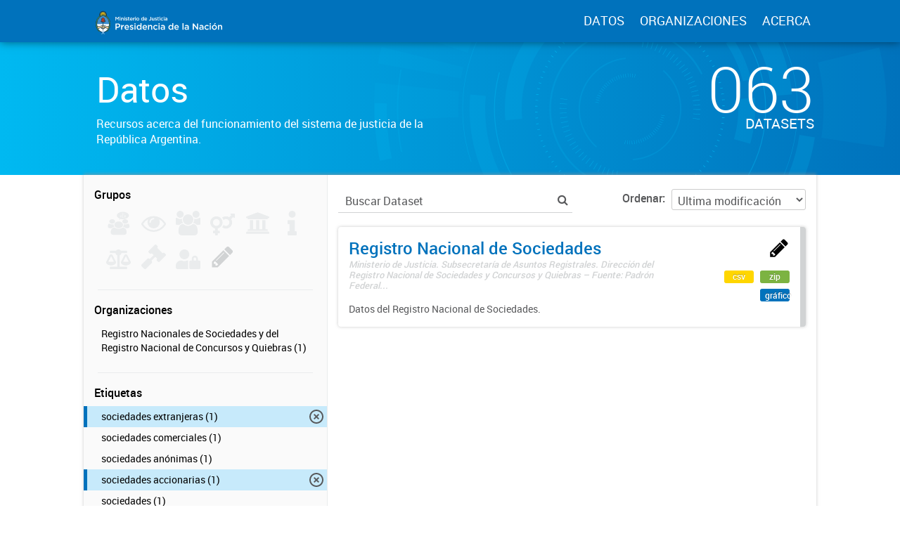

--- FILE ---
content_type: text/html; charset=utf-8
request_url: https://datos.jus.gob.ar/dataset?tags=rns&tags=sociedades+accionarias&tags=quiebras&tags=sociedades+extranjeras
body_size: 11182
content:
<!DOCTYPE html>
<!--[if IE 7]> <html lang="es" class="ie ie7"> <![endif]-->
<!--[if IE 8]> <html lang="es" class="ie ie8"> <![endif]-->
<!--[if IE 9]> <html lang="es" class="ie9"> <![endif]-->
<!--[if gt IE 8]><!--> <html lang="es"> <!--<![endif]-->
  <head>
    <!--[if lte ie 8]><script type="text/javascript" src="/fanstatic/vendor/:version:2016-06-06T15:49:03.71/html5.min.js"></script><![endif]-->
<link rel="stylesheet" type="text/css" href="/fanstatic/vendor/:version:2016-06-06T15:49:03.71/select2/select2.css" />
<link rel="stylesheet" type="text/css" href="/fanstatic/css/:version:2016-07-13T17:30:35.40/main.min.css" />
<link rel="stylesheet" type="text/css" href="/fanstatic/vendor/:version:2016-06-06T15:49:03.71/font-awesome/css/font-awesome.min.css" />
<!--[if ie 7]><link rel="stylesheet" type="text/css" href="/fanstatic/vendor/:version:2016-06-06T15:49:03.71/font-awesome/css/font-awesome-ie7.min.css" /><![endif]-->
<link rel="stylesheet" type="text/css" href="/fanstatic/gobar_css/:version:2019-05-21T08:59:27.37/:bundle:bootstrap_style.css;gobar_style.css" />
<link rel="stylesheet" type="text/css" href="/fanstatic/pages/:version:2018-02-01T07:26:59.88/:bundle:css/bootstrap.css;css/medium-editor.css" />

    <meta charset="utf-8" />
      <meta name="generator" content="ckan 2.5.2" />
      <meta name="viewport" content="width=device-width, initial-scale=1.0">

    <meta property="og:url" content="http://datos.jus.gob.ar">
    <meta property="og:type" content="article">
    <meta property="og:title" content="Portal de Datos Abiertos de la Justicia Argentina">
    <meta property="og:site_name" content="Portal de Datos Abiertos de la Justicia Argentina">
    <meta property="og:description"
          content="Portal de Datos Abiertos de la Justicia Argentina. Recursos libres y reutilizables acerca del sistema de justicia de la República Argentina">
    <meta property="og:image" content="http://datos.jus.gob.ar/img/fb_card.png">
    <meta property="og:image:type" content="image/png">
    <meta property="og:image:width" content="2400">
    <meta property="og:image:height" content="1260">
    <meta property="og:locale" content="es_AR">

    <meta name="twitter:card" content="summary">
    <meta name="twitter:site" content="@jusgobar"/>
    <meta name="twitter:title" content="Datos Justicia Argentina | Datos">
    <meta name="twitter:description" content="Información pública producida, almacenada y publicada por las diferentes áreas del Gobierno de la República Argentina.">
    <meta name="twitter:image:src" content="http://datos.gob.ar/img/twitter_card_data.png">
    <title>Portal de Datos Justicia Argentina - Datos</title>

    
    
    <link rel="shortcut icon" href="/favicon.ico"/>

    <!--[if IE]>
    <script src="/classList.min.js"></script>
    <![endif]-->

    
    
    
    

      
    <link rel="stylesheet" href="https://use.fontawesome.com/releases/v5.8.0/css/all.css" integrity="sha384-Mmxa0mLqhmOeaE8vgOSbKacftZcsNYDjQzuCOm6D02luYSzBG8vpaOykv9lFQ51Y" crossorigin="anonymous">

    
    
      
      
    
    <!-- Google tag (gtag.js) -->
    <script async src="https://www.googletagmanager.com/gtag/js?id=G-WV2T5PRDFE"></script>
    <script>
        window.dataLayer = window.dataLayer || [];
        function gtag(){dataLayer.push(arguments);}
        gtag('js', new Date());
        gtag('config', 'G-WV2T5PRDFE');
    </script>

    
  </head>

  
  <body data-site-root="https://datos.jus.gob.ar/" data-locale-root="https://datos.jus.gob.ar/" >

    
        
<div id="header" class="container-fluid">
    <div id="header-spacing" class="col-xs-12 col-sm-10 col-sm-offset-1">
        <div class="col-xs-12 col-sm-4 no-padding logo-header">
            <a href="/"><img src="/img/jus_logo_1.svg" class="logo-ministerio"></a>
        </div>
        <div class="col-xs-12 col-sm-8 no-padding header-links">
            <a href="/dataset">DATOS</a>
            <a href="/organizaciones">ORGANIZACIONES</a>
            <a href="/datos-abiertos">ACERCA</a>
        </div>
    </div>
</div>
    

    
<!-- Snippet package/title.html start -->


<div id="title" class="package-title container-fluid">
    
<!-- Snippet title_background.html start -->
<div id="background-container">
    
<!-- Snippet svg/home_background.svg start -->
<svg version="1.1" id="background" xmlns="http://www.w3.org/2000/svg" xmlns:xlink="http://www.w3.org/1999/xlink" x="0px" y="0px"
	 viewBox="216 -323.8 1277.3 1283.8" style="enable-background:new 216 -323.8 1277.3 1283.8;" xml:space="preserve">
    <g class="rotate-adjustment" transform="translate(854.7, 318.1)">
        <g id="dieciseis" class="shape-group">
            <g class="rotate-correction" transform="translate(-854.7, -318.1)">
                <circle class="st0" cx="854.7" cy="318.1" r="631.2"/>
                <path class="st1" d="M1143,607.1c-77.1,77.2-180.6,119.7-289.6,119.7v200c82,0,162.5-16.1,237.6-47.9
                    c72.5-30.7,144.2-73.5,200.1-129.4L1143,607.1z"/>
                <path class="st1" d="M1078.7-247.6c-71.6-28.5-147.3-43-225.3-43v200c53,0,103.7,9.7,151.7,28.8L1078.7-247.6z"/>
                <path class="st1" d="M288.9,93.3l185.8,73.9c20.7-51.9,51.3-98.3,91-138.1L424.3-112.3C365.2-53.2,319.7,16,288.9,93.3z"/>
                <path class="st1" d="M261,183.1l195.1,44.2c2-8.7,4.3-17.5,6.8-26l-191.7-57.1C267.4,157,264,170.1,261,183.1z"/>
                <path class="st1" d="M446,319.2H246c0-31,2.2-60.8,6.6-90.3l197.8,29.6C447.5,278.3,446,298.2,446,319.2z"/>
            </g>
        </g>
    </g>
    <g class="rotate-adjustment" transform="translate(854.7, 318.1)">
        <g id="quince" class="shape-group">
            <g class="rotate-correction" transform="translate(-854.7, -318.1)">
                <circle class="st0" cx="854.7" cy="318.1" r="631.2"/>
                <path class="st1" d="M273.6,494.7c-13.3-43.8-21.7-89.4-24.8-135.5l28.9-2c3,43.9,11,87.3,23.6,129L273.6,494.7z"/>
                <path class="st1" d="M1376.7,68.9c-42.4-88.7-107.4-165.8-187.8-222.8l16.8-23.7c84.5,59.9,152.7,140.8,197.2,234L1376.7,68.9z"/>
            </g>
        </g>
    </g>
    <g class="rotate-adjustment" transform="translate(854.7, 318.1)">
        <g id="catorce" class="shape-group">
            <g class="rotate-correction" transform="translate(-854.7, -318.1)">
                <circle class="st0" cx="854.7" cy="318.1" r="631.2"/>
                <path class="st1" d="M635-187.4l-1.2-2.8c65.1-28.3,134.4-43.6,205.8-45.5l0.1,3C768.6-230.8,699.8-215.6,635-187.4z"/>
                <path class="st1" d="M339.9,523.4c-24.4-61.2-37.6-125.9-39.1-192.2l3-0.1c1.5,66,14.6,130.3,38.9,191.2L339.9,523.4z"/>
                <path class="st1" d="M843.1,872.1c-43-0.9-85.8-6.7-127.2-17.4l0.7-2.9c41.1,10.6,83.7,16.4,126.5,17.3V872.1z"/>
            </g>
        </g>
    </g>
    <g class="rotate-adjustment" transform="translate(854.7, 318.1)">
        <g id="trece" class="shape-group">
            <g class="rotate-correction" transform="translate(-854.7, -318.1)">
                <circle class="st0" cx="854.7" cy="318.1" r="631.2"/>
                <path class="st1" d="M489.7,478.1c-22.2-50.5-33.4-104.3-33.4-159.9c0-53.8,10.5-106,31.3-155.1c20.1-47.4,48.8-90,85.4-126.6
                    c36.6-36.6,79.2-65.3,126.6-85.4c49.1-20.8,101.3-31.3,155.1-31.3s106,10.5,155.1,31.3c47.4,20.1,90,48.8,126.6,85.4
                    s65.3,79.2,85.4,126.6c20.8,49.1,31.3,101.3,31.3,155.1c0,51.2-9.6,101-28.4,148.1l-0.9-0.4c18.8-47,28.3-96.6,28.3-147.7
                    c0-53.6-10.5-105.7-31.2-154.7c-20-47.3-48.7-89.8-85.2-126.3s-79-65.1-126.3-85.2c-49-20.7-101-31.2-154.7-31.2
                    C801.1-79.2,749-68.7,700-48c-47.3,20-89.8,48.7-126.3,85.2s-65.1,79-85.2,126.3c-20.7,49-31.2,101-31.2,154.7
                    c0,55.5,11.2,109.1,33.3,159.5L489.7,478.1z"/>
            </g>
        </g>
    </g>
    <g class="rotate-adjustment" transform="translate(854.7, 318.1)">
        <g id="doce" class="shape-group">
            <g class="rotate-correction" transform="translate(-854.7, -318.1)">
                <circle class="st0" cx="854.7" cy="318.1" r="631.2"/>
                <path class="st1" d="M1245.9,47.9c-45.4-65.5-106.9-119-177.9-154.8l18.9-37.5c77.3,38.9,144.2,97.1,193.5,168.4L1245.9,47.9z"/>
                <path class="st1" d="M667.5-119L651-157.6c39.8-17,81.6-29,124.5-35.6l6.4,41.5C742.5-145.7,704-134.7,667.5-119z"/>
                <path class="st1" d="M826,848.8c-34.1-1.8-68.1-6.9-101-15.2l17-67.9c28.6,7.2,58.1,11.6,87.7,13.2L826,848.8z"/>
                <path class="st1" d="M1366.7,461c-9.1,32.9-21.5,65-36.7,95.3l-62.6-31.3c13.2-26.3,23.9-54.2,31.8-82.8L1366.7,461z"/>
            </g>
        </g>
    </g>
    <g class="rotate-adjustment" transform="translate(854.7, 318.1)">
        <g id="once" class="shape-group">
            <g class="rotate-correction" transform="translate(-854.7, -318.1)">
                <circle class="st0" cx="854.7" cy="318.1" r="631.2"/>
                <path class="st1" d="M1142.9,29.9c-34.4-34.4-74.2-62.2-118.3-82.4l15.4-33.6c48.1,22.1,91.5,52.3,129,89.9L1142.9,29.9z"/>
                <path class="st1" d="M629.2-21.5l-20.5-30.8c46.1-30.7,96.9-52.2,150.9-64l7.9,36.2C718-69.3,671.5-49.6,629.2-21.5z"/>
                <path class="st1" d="M580.2,667.9c-13.9-10.9-27.3-22.9-39.9-35.4l26.2-26.2c11.5,11.5,23.8,22.4,36.6,32.5L580.2,667.9z"/>
                <path class="st1" d="M1298.5,345.8c-3.6,58.2-18.3,114.2-43.8,166.6l-33.3-16.2c23.4-48,36.9-99.4,40.1-152.7L1298.5,345.8z"/>
                <path class="st1" d="M801.5,759.6c-57.9-6.9-113-24.8-163.8-53.3l18.1-32.3c46.6,26.1,97.1,42.5,150.1,48.9L801.5,759.6z"/>
            </g>
        </g>
    </g>
    <g class="rotate-adjustment" transform="translate(854.7, 318.1)">
        <g id="diez" class="shape-group">
            <g class="rotate-correction" transform="translate(-854.7, -318.1)">
                <circle class="st0" cx="854.7" cy="318.1" r="631.2"/>
                <path class="st1" d="M627.9,884.7c-74.5-29.8-141.4-73.4-199.1-129.7c-57.6-56.1-102.9-121.9-134.6-195.5l137.7-59.4
                    c23.9,55.5,58.1,105.1,101.6,147.5s94.1,75.3,150.2,97.8L627.9,884.7z"/>
                <path class="st1" d="M1306.2,407c11.7-59.6,11.7-119.8-0.2-179.1l147.1-29.3c15.7,78.6,15.7,158.4,0.2,237.4L1306.2,407z"/>
            </g>
        </g>
    </g>
    <g class="rotate-adjustment" transform="translate(854.7, 318.1)">
        <g id="nueveb" class="shape-group">
            <g class="rotate-correction" transform="translate(-854.7, -318.1)">
                <circle class="st0" cx="854.7" cy="318.1" r="631.2"/>
                <path class="st1" d="M854.4,699.6c-51,0-101.3-10.1-148.3-30c-45.4-19.2-86.1-46.7-121.2-81.8s-62.5-75.8-81.7-121.2
                    c-19.9-47-29.9-97.5-29.9-148.5h37c0,92,35.7,178.5,100.7,243.6c65.1,65.1,151.4,100.9,243.4,100.9L854.4,699.6L854.4,699.6z"/>
            </g>
        </g>
    </g>
    <g class="rotate-adjustment" transform="translate(854.7, 318.1)">
        <g id="nuevea" class="shape-group">
            <g class="rotate-correction" transform="translate(-854.7, -318.1)">
                <circle class="st0" cx="854.7" cy="318.1" r="631.2"/>
                <path class="st1" d="M1241.2,318.2h-47c0-91-35.3-176-99.4-240.1S945.4-21.3,854.7-21.3c-90.8,0-176.2,35.4-240.4,99.7L581,45.2
                    c35.5-35.6,76.9-63.5,123-83.1c47.7-20.2,98.4-30.5,150.7-30.5c52.2,0,102.8,10.2,150.5,30.4c46,19.5,87.4,47.3,122.8,82.8
                    c35.5,35.5,63.4,76.8,82.8,122.9C1231,215.4,1241.2,266.2,1241.2,318.2z"/>
            </g>
        </g>
    </g>
    <g class="rotate-adjustment" transform="translate(854.7, 318.1)">
        <g id="ocho" class="shape-group">
            <g class="rotate-correction" transform="translate(-854.7, -318.1)">
                <circle class="st0" cx="854.7" cy="318.1" r="631.2"/>
                <path class="st1" d="M854.7,641.6c-86.4,0-167.6-33.6-228.7-94.7s-94.7-142.3-94.7-228.7c0-39.7,7.1-78.5,21.1-115.3l1.9,0.7
                    c-13.9,36.5-21,75.1-21,114.5c0,85.9,33.4,166.6,94.1,227.3c60.7,60.7,141.4,94.1,227.3,94.1s166.6-33.4,227.3-94.1
                    c60.7-60.7,94.1-141.4,94.1-227.3c0-44-8.7-86.6-25.9-126.7l1.8-0.8c17.3,40.3,26.1,83.2,26.1,127.5c0,86.4-33.6,167.6-94.7,228.7
                    S941.1,641.6,854.7,641.6z"/>
            </g>
        </g>
    </g>
    <g class="rotate-adjustment" transform="translate(854.7, 318.1)">
        <g id="siete" class="shape-group">
            <g class="rotate-correction" transform="translate(-854.7, -318.1)">
                <circle class="st0" cx="854.7" cy="318.1" r="631.2"/>
                <path class="st1" d="M1130.7,305c-1.6-33.3-9-65.6-22.1-96.1l18.4-7.9c14.1,32.7,22,67.3,23.7,103L1130.7,305z"/>
                <path class="st1" d="M663.7,544.7c-6.4-5.4-12.6-11.1-18.5-17l14.1-14.1c5.5,5.5,11.3,10.9,17.3,15.9L663.7,544.7z"/>
            </g>
        </g>
    </g>
    <g class="rotate-adjustment" transform="translate(854.7, 318.1)">
        <g id="seis" class="shape-group">
            <g class="rotate-correction" transform="translate(-854.7, -318.1)">
                <circle class="st0" cx="854.7" cy="318.1" r="631.2"/>
                <path class="st1" d="M1131.8,426.4l-37.3-14.5c11.7-29.8,17.6-61.6,17.6-93.6h40C1152.1,355.2,1145.2,391.9,1131.8,426.4z"/>
                <path class="st1" d="M597.2,318.2h-40c0-79,30.8-154.2,87-210.3c56.2-56.2,131.2-87.1,210.2-87.1v40c-68,0-133.3,26.8-181.9,75.4
                    C623.9,184.8,597.2,249.2,597.2,318.2z"/>
                <path class="st1" d="M854.4,615.6v-40c69,0,133.6-26.8,182.2-75.4l28.2,28.3C1008.6,584.6,934.4,615.6,854.4,615.6z"/>
            </g>
        </g>
    </g>
    <g class="rotate-adjustment" transform="translate(854.7, 318.1)">
        <g id="cinco" class="shape-group">
            <g class="rotate-correction" transform="translate(-854.7, -318.1)">
                <circle class="st0" cx="854.7" cy="318.1" r="631.2"/>
                <path class="st1" d="M854.4,543.9h-0.8l-0.1-6h0.9L854.4,543.9L854.4,543.9z M868,543.5l-0.4-6l1-0.1l0.4,6L868,543.5z
                     M840.6,543.5l-1-0.1l0.4-6l1,0.1L840.6,543.5z M882.1,542.3l-0.7-6l1-0.1l0.7,6L882.1,542.3z M826.5,542.2l-1-0.1l0.8-6l1,0.1
                    L826.5,542.2z M896.1,540.1l-1.1-5.9l1-0.2l1.1,5.9L896.1,540.1z M812.5,540l-1-0.2l1.1-5.9l1,0.2L812.5,540z M909.9,537.1
                    l-1.5-5.8l1-0.2l1.5,5.8L909.9,537.1z M798.7,536.9l-1-0.3l1.5-5.8l1,0.2L798.7,536.9z M923.6,533.2l-1.8-5.7l0.9-0.3l1.9,5.7
                    L923.6,533.2z M785,533l-1-0.3l1.9-5.7l0.9,0.3L785,533z M936.9,528.5l-2.2-5.6l0.9-0.4l2.2,5.6L936.9,528.5z M771.7,528.2
                    l-0.9-0.4l2.2-5.6l0.9,0.4L771.7,528.2z M950,522.9l-2.5-5.4l0.9-0.4l2.6,5.4L950,522.9z M758.6,522.5l-0.9-0.4l2.6-5.4l0.9,0.4
                    L758.6,522.5z M962.6,516.5l-2.9-5.3l0.9-0.5l2.9,5.3L962.6,516.5z M746,516.1l-0.9-0.5l2.9-5.2l0.9,0.5L746,516.1z M974.8,509.3
                    l-3.2-5.1l0.8-0.5l3.2,5.1L974.8,509.3z M733.8,508.8l-0.9-0.5l3.2-5l0.8,0.5L733.8,508.8z M986.6,501.4l-3.5-4.9l0.8-0.6l3.5,4.8
                    L986.6,501.4z M722,500.9l-0.8-0.6l3.6-4.8l0.8,0.6L722,500.9z M997.8,492.8l-3.8-4.6l0.8-0.6l3.8,4.6L997.8,492.8z M710.8,492.2
                    l-0.8-0.6l3.8-4.6l0.8,0.6L710.8,492.2z M1008.5,483.4l-4.1-4.4l0.7-0.7l4.1,4.4L1008.5,483.4z M700.2,482.8l-0.7-0.7l4.1-4.4
                    l0.7,0.7L700.2,482.8z M1018.5,473.5l-4.4-4.1l0.7-0.7l4.4,4.1L1018.5,473.5z M690.1,472.7l-0.7-0.7l4.4-4.1l0.7,0.7L690.1,472.7z
                     M1028,462.9l-4.6-3.9l0.6-0.8l4.6,3.8L1028,462.9z M680.8,462.1l-0.7-0.8l4.6-3.8l0.6,0.8L680.8,462.1z M1036.7,451.7l-4.8-3.5
                    l0.6-0.8l4.8,3.5L1036.7,451.7z M672.1,450.9l-0.6-0.8l4.9-3.5l0.6,0.8L672.1,450.9z M1044.8,440l-5-3.3l0.5-0.8l5.1,3.2
                    L1044.8,440z M664.1,439.2l-0.5-0.9l5.1-3.2l0.5,0.8L664.1,439.2z M1052.1,427.8l-5.2-2.9l0.5-0.9l5.3,2.9L1052.1,427.8z
                     M656.9,427l-0.5-0.9l5.3-2.9l0.5,0.9L656.9,427z M1058.6,415.2l-5.4-2.6l0.4-0.9l5.4,2.6L1058.6,415.2z M650.4,414.4l-0.4-0.9
                    l5.4-2.5l0.4,0.9L650.4,414.4z M1064.2,402.2l-5.6-2.2l0.4-0.9l5.6,2.2L1064.2,402.2z M644.8,401.5l-0.4-0.9l5.6-2.2l0.4,0.9
                    L644.8,401.5z M1069.2,388.9l-5.7-1.9l0.3-0.9l5.7,1.9L1069.2,388.9z M640,388.1l-0.3-1l5.7-1.8l0.3,0.9L640,388.1z M1073.2,375.3
                    l-5.8-1.5l0.2-1l5.8,1.5L1073.2,375.3z M636,374.5l-0.3-1l5.8-1.5l0.2,1L636,374.5z M1076.2,361.4l-5.9-1.1l0.2-1l5.9,1.1
                    L1076.2,361.4z M632.9,360.7l-0.2-1l5.9-1.1l0.2,1L632.9,360.7z M1078.6,347.4l-5.9-0.8l0.1-1l6,0.7L1078.6,347.4z M630.7,346.7
                    l-0.1-1l6-0.7l0.1,1L630.7,346.7z M1079.9,333.3l-6-0.4l0.1-1l6,0.4L1079.9,333.3z M629.4,332.5l-0.1-1l6-0.4l0.1,1L629.4,332.5z
                     M1080.4,319.4l-6,0.1v-1.3h6V319.4z M635.4,318.2h-6l0,0l-0.2-0.8h6.1L635.4,318.2L635.4,318.2z M1074.1,304.9l-0.1-1l6-0.4l0.1,1
                    L1074.1,304.9z M635.3,304.6l-6-0.4l0.1-1l6,0.4L635.3,304.6z M1072.8,291.1l-0.1-1l6-0.8l0.1,1L1072.8,291.1z M636.6,290.8l-6-0.7
                    l0.1-1l6,0.8L636.6,290.8z M1070.7,277.5l-0.2-1l5.9-1.1l0.2,1L1070.7,277.5z M638.7,277.2l-5.9-1.1l0.2-1l5.9,1.1L638.7,277.2z
                     M1067.7,264l-0.2-1l5.8-1.5l0.3,1L1067.7,264z M641.7,263.7l-5.8-1.5l0.3-1l5.8,1.5L641.7,263.7z M1063.9,250.8l-0.3-0.9l5.7-1.9
                    l0.3,1L1063.9,250.8z M645.5,250.4l-5.7-1.8l0.3-1l5.7,1.9L645.5,250.4z M1059.2,237.8l-0.4-0.9l5.6-2.2l0.4,0.9L1059.2,237.8z
                     M650.2,237.4l-5.6-2.2l0.4-0.9l5.6,2.2L650.2,237.4z M1053.8,225.1l-0.4-0.9l5.4-2.6l0.4,0.9L1053.8,225.1z M655.7,224.7l-5.4-2.5
                    l0.4-0.9l5.4,2.6L655.7,224.7z M1047.6,212.8l-0.5-0.9l5.2-2.9l0.5,0.9L1047.6,212.8z M662,212.4l-5.3-2.9l0.5-0.9l5.2,2.9
                    L662,212.4z M1040.6,200.9l-0.5-0.8l5.1-3.2l0.5,0.9L1040.6,200.9z M669,200.5l-5.1-3.2l0.5-0.9l5.1,3.2L669,200.5z M1032.9,189.5
                    l-0.6-0.8l4.8-3.5l0.6,0.8L1032.9,189.5z M676.8,189.1l-4.9-3.5l0.6-0.8l4.8,3.6L676.8,189.1z M1024.5,178.6l-0.6-0.8l4.6-3.8
                    l0.7,0.8L1024.5,178.6z M685.2,178.2l-4.6-3.8l0.6-0.8l4.6,3.8L685.2,178.2z M1015.4,168.2l-0.7-0.7l4.4-4.1l0.7,0.7L1015.4,168.2z
                     M694.3,167.8l-4.4-4.1l0.7-0.7l4.4,4.1L694.3,167.8z M1005.6,158.4l-0.7-0.7l4.1-4.4l0.7,0.7L1005.6,158.4z M704.1,158.1l-4.1-4.4
                    l0.7-0.7l4.1,4.4L704.1,158.1z M995.3,149.2l-0.8-0.6l3.8-4.6l0.8,0.6L995.3,149.2z M714.4,148.9l-3.8-4.6l0.8-0.6l3.8,4.6
                    L714.4,148.9z M984.4,140.7l-0.8-0.6l3.5-4.9l0.8,0.6L984.4,140.7z M725.3,140.4l-3.5-4.8l0.8-0.6l3.5,4.9L725.3,140.4z M973,132.9
                    l-0.8-0.5l3.2-5.1l0.9,0.5L973,132.9z M736.7,132.7l-3.2-5.1l0.9-0.5l3.2,5.1L736.7,132.7z M961.2,125.8l-0.9-0.5l2.9-5.3l0.9,0.5
                    L961.2,125.8z M748.6,125.6l-2.9-5.3l0.9-0.5l2.9,5.3L748.6,125.6z M948.9,119.5l-0.9-0.4l2.5-5.4l0.9,0.4L948.9,119.5z
                     M760.8,119.3l-2.6-5.4l0.9-0.4l2.5,5.4L760.8,119.3z M936.2,114l-0.9-0.4l2.2-5.6l0.9,0.4L936.2,114z M773.5,113.9l-2.2-5.6
                    l0.9-0.4l2.2,5.6L773.5,113.9z M923.2,109.3l-0.9-0.3l1.8-5.7l1,0.3L923.2,109.3z M786.5,109.2l-1.9-5.7l1-0.3l1.8,5.7L786.5,109.2
                    z M910,105.4l-1-0.2l1.5-5.8l1,0.3L910,105.4z M799.7,105.3l-1.5-5.8l1-0.3l1.5,5.8L799.7,105.3z M896.5,102.3l-1-0.2l1.1-5.9
                    l1,0.2L896.5,102.3z M813.2,102.3l-1.1-5.9l1-0.2l1.1,5.9L813.2,102.3z M882.9,100.2l-1-0.1l0.7-6l1,0.1L882.9,100.2z M826.8,100.1
                    l-0.8-6l1-0.1l0.7,6L826.8,100.1z M869.1,98.8l-1-0.1l0.4-6l1,0.1L869.1,98.8z M840.5,98.8l-0.4-6l1-0.1l0.4,6L840.5,98.8z
                     M855.3,98.2h-0.7h-0.3v-6h0.3h0.7V98.2z"/>
            </g>
        </g>
    </g>
    <g class="rotate-adjustment" transform="translate(854.7, 318.1)">
        <g id="cuatro" class="shape-group">
            <g class="rotate-correction" transform="translate(-854.7, -318.1)">
                <circle class="st0" cx="854.7" cy="318.1" r="631.2"/>
                <path class="st1" d="M854.4,509.9c-105,0-191.6-86-191.6-191.7c0-11.7,1.1-23.5,3.3-34.9c2.2-12.1,5.7-24,10.2-35.4
                    c14-35.4,38-65.6,69.3-87.3c32.1-22.3,69.8-34,109.1-34c105.7,0,191.7,85.7,191.7,191.7h-4c0-104-84.2-187.7-187.7-187.7
                    c-38.4,0-75.3,11.5-106.8,33.3c-30.7,21.3-54.2,50.9-67.9,85.5c-4.4,11.2-7.8,22.8-9.9,34.7c-2.1,11.2-3.3,22.7-3.3,34.2
                    c0,103.5,84.6,187.7,187.6,187.7L854.4,509.9L854.4,509.9z"/>
            </g>
        </g>
    </g>
    <g class="rotate-adjustment" transform="translate(854.7, 318.1)">
        <g id="tres" class="shape-group">
            <g class="rotate-correction" transform="translate(-854.7, -318.1)">
                <circle class="st0" cx="854.7" cy="318.1" r="631.2"/>
                <path class="st1" d="M1005.1,311.5v-0.9l17-0.8v1.1L1005.1,311.5z M1004.3,301.1l-0.1-0.9l16.9-2l0.1,1L1004.3,301.1z
                     M1002.8,290.9l-0.2-0.9l16.7-3.2l0.2,1L1002.8,290.9z M1000.6,280.7l-0.2-0.9l16.4-4.3l0.3,1L1000.6,280.7z M997.6,270.7l-0.3-0.9
                    l16.1-5.4l0.3,1L997.6,270.7z M994,261l-0.4-0.9l15.7-6.6l0.4,1L994,261z M989.7,251.5l-0.4-0.8l15.2-7.6l0.5,1L989.7,251.5z
                     M984.8,242.3l-0.5-0.8l14.6-8.6l0.5,0.9L984.8,242.3z M979.3,233.6l-0.5-0.8l14-9.6l0.6,0.9L979.3,233.6z M973.1,225.2l-0.6-0.8
                    l13.3-10.6l0.6,0.8L973.1,225.2z M966.4,217.2l-0.6-0.7l12.5-11.5l0.7,0.8L966.4,217.2z M959.2,209.7l-0.7-0.7l11.7-12.3l0.8,0.7
                    L959.2,209.7z M951.4,202.8l-0.7-0.6l10.8-13.1l0.8,0.7L951.4,202.8z M943.2,196.3l-0.8-0.6l9.9-13.8l0.8,0.6L943.2,196.3z
                     M934.6,190.5l-0.8-0.5l8.9-14.5l0.9,0.6L934.6,190.5z M925.6,185.3l-0.8-0.4l7.9-15l0.9,0.5L925.6,185.3z M916.2,180.7l-0.9-0.4
                    l6.9-15.6l1,0.4L916.2,180.7z M906.6,176.7l-0.9-0.3l5.7-16l1,0.4L906.6,176.7z M896.7,173.5l-0.9-0.3l4.6-16.4l1,0.3L896.7,173.5z
                     M886.6,171l-0.9-0.2l3.5-16.6l1,0.2L886.6,171z M876.4,169.1l-0.9-0.1l2.3-16.8l1.1,0.1L876.4,169.1z M866,168l-0.9-0.1l1.1-17
                    l1,0.1L866,168z M855.5,167.6h-1.1v-17h1.1V167.6z"/>
                <path class="st1" d="M854.4,485.7h-0.9v-17h0.9V485.7z M843.1,485.3l-1-0.1l1.2-17l0.9,0.1L843.1,485.3z M831.6,484.1l-1.1-0.1
                    l2.4-16.8l0.9,0.1L831.6,484.1z M820.2,482.2l-1-0.2l3.6-16.6l0.9,0.2L820.2,482.2z M808.9,479.4l-1-0.3l4.7-16.3l0.9,0.3
                    L808.9,479.4z M797.9,475.9l-1-0.4l5.9-16l0.9,0.3L797.9,475.9z M787.1,471.5l-1-0.4l7-15.5l0.9,0.4L787.1,471.5z M776.7,466.5
                    l-0.9-0.5l8-15l0.8,0.4L776.7,466.5z M766.6,460.7l-0.9-0.6l9-14.4l0.8,0.5L766.6,460.7z M757,454.3l-0.9-0.6l10-13.7l0.8,0.6
                    L757,454.3z M747.8,447.2l-0.8-0.7l10.9-13l0.7,0.6L747.8,447.2z M739.1,439.5l-0.8-0.7l11.8-12.2l0.7,0.7L739.1,439.5z M731,431.3
                    l-0.7-0.8l12.6-11.4l0.6,0.7L731,431.3z M723.5,422.5l-0.7-0.8l13.4-10.5l0.6,0.7L723.5,422.5z M716.6,413.2l-0.6-0.9l14.1-9.6
                    l0.5,0.8L716.6,413.2z M710.4,403.4l-0.5-0.9l14.7-8.6l0.5,0.8L710.4,403.4z M704.8,393.3l-0.5-0.9l15.2-7.6l0.4,0.9L704.8,393.3z
                     M700,382.7l-0.4-1l15.7-6.5l0.4,0.9L700,382.7z M695.9,371.9l-0.3-1l16.1-5.3l0.3,0.9L695.9,371.9z M692.6,360.8l-0.3-1l16.5-4.2
                    l0.2,0.9L692.6,360.8z M690,349.5l-0.2-1l16.7-3.1l0.2,0.9L690,349.5z M688.3,338.1l-0.1-1l16.9-1.9l0.1,1L688.3,338.1z
                     M687.3,326.5v-1.1l17-0.7v0.9L687.3,326.5z"/>
            </g>
        </g>
    </g>
    <g class="rotate-adjustment" transform="translate(854.7, 318.1)">
        <g id="dos" class="shape-group">
            <g class="rotate-correction" transform="translate(-854.7, -318.1)">
                <circle class="st0" cx="854.7" cy="318.1" r="631.2"/>
                <path class="st1" d="M851.4,242.6h-0.5l-0.4-8.5h0.5L851.4,242.6z M846.1,243l-0.5,0.1l-1-8.5l0.5-0.1L846.1,243z M841,243.8
                    l-0.5,0.1l-1.6-8.4l0.5-0.1L841,243.8z M835.9,244.9l-0.4,0.1l-2.2-8.3l0.5-0.1L835.9,244.9z M830.9,246.4l-0.5,0.2l-2.7-8.1
                    l0.5-0.2L830.9,246.4z M826,248.2l-0.4,0.2l-3.3-7.9l0.5-0.2L826,248.2z M821.2,250.3l-0.4,0.2l-3.8-7.6l0.5-0.2L821.2,250.3z
                     M816.6,252.8l-0.4,0.2l-4.3-7.3l0.5-0.3L816.6,252.8z M812.2,255.6l-0.4,0.3l-4.8-7l0.4-0.3L812.2,255.6z M808,258.7l-0.4,0.3
                    l-5.3-6.7l0.4-0.3L808,258.7z M804,262l-0.4,0.3l-5.8-6.3l0.4-0.3L804,262z M800.3,265.7L800,266l-6.2-5.9l0.4-0.4L800.3,265.7z
                     M796.8,269.6l-0.3,0.4l-6.6-5.4l0.3-0.4L796.8,269.6z M793.5,273.7l-0.3,0.4l-6.9-5l0.3-0.4L793.5,273.7z M790.6,278l-0.3,0.4
                    l-7.3-4.5l0.3-0.5L790.6,278z M788,282.5l-0.2,0.4l-7.6-4l0.3-0.5L788,282.5z M785.7,287.2l-0.2,0.4l-7.8-3.4l0.2-0.5L785.7,287.2z
                     M783.7,292.1l-0.2,0.4l-8-2.9l0.2-0.5L783.7,292.1z M782.1,297l-0.1,0.5l-8.2-2.3l0.1-0.5L782.1,297z M780.8,302.1l-0.1,0.5
                    l-8.4-1.8l0.1-0.5L780.8,302.1z M779.9,307.2l-0.1,0.5l-8.5-1.2l0.1-0.5L779.9,307.2z M779.3,312.4v0.5l-8.5-0.6v-0.5L779.3,312.4z
                     M779.1,317.7v0.5h-8.5v-0.5H779.1z"/>
                <path class="st1" d="M938.8,318.2v0.5h-8.5v-0.5H938.8z M938.6,323.9v0.5l-8.5-0.6v-0.5L938.6,323.9z M938,329.7l-0.1,0.5l-8.4-1.2
                    l0.1-0.5L938,329.7z M937,335.5l-0.1,0.5l-8.3-1.8l0.1-0.5L937,335.5z M935.6,341.1l-0.1,0.5l-8.2-2.4l0.1-0.5L935.6,341.1z
                     M933.8,346.6l-0.2,0.5l-8-3l0.2-0.4L933.8,346.6z M931.7,352l-0.2,0.5l-7.8-3.5l0.2-0.4L931.7,352z M929.1,357.3l-0.2,0.5l-7.5-4
                    l0.2-0.4L929.1,357.3z M926.3,362.3l-0.3,0.4l-7.2-4.5l0.3-0.4L926.3,362.3z M923,367.2l-0.3,0.4l-6.9-5l0.3-0.4L923,367.2z
                     M919.5,371.8l-0.3,0.4l-6.5-5.5l0.3-0.4L919.5,371.8z M915.6,376.1l-0.4,0.4l-6.1-5.9l0.3-0.3L915.6,376.1z M911.5,380.2l-0.4,0.4
                    l-5.7-6.3l0.4-0.3L911.5,380.2z M907,384l-0.4,0.3l-5.3-6.7l0.4-0.3L907,384z M902.4,387.4l-0.4,0.3l-4.8-7.1l0.4-0.3L902.4,387.4z
                     M897.5,390.6l-0.5,0.3l-4.3-7.4l0.4-0.2L897.5,390.6z M892.4,393.4l-0.5,0.2l-3.8-7.6l0.4-0.2L892.4,393.4z M887.1,395.8l-0.5,0.2
                    l-3.2-7.9l0.4-0.2L887.1,395.8z M881.7,397.8l-0.5,0.2l-2.7-8.1l0.4-0.2L881.7,397.8z M876.1,399.5l-0.5,0.1l-2.1-8.3l0.5-0.1
                    L876.1,399.5z M870.4,400.8l-0.5,0.1l-1.5-8.4l0.5-0.1L870.4,400.8z M864.7,401.7l-0.5,0.1l-1-8.5l0.5-0.1L864.7,401.7z
                     M858.9,402.2h-0.5l-0.4-8.5h0.5L858.9,402.2z"/>
            </g>
        </g>
    </g>
    <g class="rotate-adjustment" transform="translate(854.7, 318.1)">
        <g id="uno" class="shape-group">
            <g class="rotate-correction" transform="translate(-854.7, -318.1)">
                <circle class="st0" cx="854.7" cy="318.1" r="631.2"/>
                <path class="st2" d="M742.1,365.4c-6.3-15-9.5-30.9-9.5-47.3c0-67.3,54.8-122.1,122.1-122.1c15.2,0,30,2.7,44,8.2l-1.1,2.8
                    c-13.7-5.3-28.1-8-42.9-8c-65.7,0-119.1,53.4-119.1,119.1c0,16,3.1,31.5,9.3,46.1L742.1,365.4z"/>
                <path class="st2" d="M854.7,440.2c-16.3,0-32.2-3.2-47.2-9.4l1.2-2.8c14.6,6.1,30.1,9.2,46,9.2c65.7,0,119.1-53.4,119.1-119.1
                    c0-16.2-3.2-32-9.5-46.8l2.8-1.2c6.5,15.2,9.8,31.3,9.8,48C976.8,385.5,922,440.2,854.7,440.2z"/>
            </g>
        </g>
    </g>
</svg>
<!-- Snippet svg/home_background.svg end -->

</div>
<!-- Snippet title_background.html end -->

    <div class="col-xs-12 col-md-10 col-md-offset-1">
        <div id="title-container" class="col-xs-12 col-md-6">
            <h1>Datos</h1>

            <p class="description">
                Recursos acerca del funcionamiento del sistema de justicia de la República Argentina.
            </p>
        </div>
        <div id="stats" class="col-xs-12 col-md-4 col-md-offset-2">
            <div class="col-xs-12">
                <p class="stat">063</p>

                <p class="stats-legend datasets">DATASETS</p>
            </div>
        </div>
    </div>
</div>


<!-- Snippet package/title.html end -->


    <div class="package-container container-fluid">
        <div class="package-search col-xs-12 col-md-10 col-md-offset-1">
            
<!-- Snippet package/snippets/search_filters.html start -->
<div class="filters-container col-md-4">
    <div class="hidden-md hidden-lg hide-filters-button">
        <i class="icon-chevron-left"></i>
    </div>
    
<!-- Snippet package/snippets/search_facets_groups.html start -->

    <div class="search-filter invisible" style="color:#000000">
        <h2 class="filter-title">Grupos</h2>

        <div class="group-images" style="color:#000000"><div class="group-image-container  "><img src="https://datos.jus.gob.ar/uploads/group/2016-08-03-163801.767777group-profile-users.svg" data-title="Acceso a Justicia (0)" data-replace="svg"></div><div class="group-image-container  "><img src="https://datos.jus.gob.ar/uploads/group/2016-07-14-131755.821247eye.svg" data-title="Transparencia y anticorrupción (0)" data-replace="svg"></div><div class="group-image-container  "><img src="https://datos.jus.gob.ar/uploads/group/2016-07-12-195107.479006users.svg" data-title="Derechos Humanos (0)" data-replace="svg"></div><div class="group-image-container  "><img src="https://datos.jus.gob.ar/uploads/group/2019-05-31-153033.117891venus-mars-solid.svg" data-title="Género (0)" data-replace="svg"></div><div class="group-image-container  "><img src="https://datos.jus.gob.ar/uploads/group/2018-05-18-142450.779933university.svg" data-title="Instituciones de Justicia (0)" data-replace="svg"></div><div class="group-image-container  "><img src="https://datos.jus.gob.ar/uploads/group/2019-05-31-154200.456296info-solid.svg" data-title="Legislación (0)" data-replace="svg"></div><div class="group-image-container  "><img src="https://datos.jus.gob.ar/uploads/group/2019-05-31-153209.772235balance-scale-solid.svg" data-title="Poder Judicial (0)" data-replace="svg"></div><div class="group-image-container  "><img src="https://datos.jus.gob.ar/uploads/group/2019-05-31-153355.147813gavel-solid.svg" data-title="Política Criminal (0)" data-replace="svg"></div><div class="group-image-container  "><img src="https://datos.jus.gob.ar/uploads/group/2019-05-31-154130.570592user-lock-solid.svg" data-title="Sistema Penitenciario (0)" data-replace="svg"></div><div class="group-image-container available "><a href="/dataset?tags=sociedades+accionarias&amp;tags=quiebras&amp;tags=rns&amp;groups=sistema-registral&amp;tags=sociedades+extranjeras"><img src="https://datos.jus.gob.ar/uploads/group/2016-07-12-195222.691619pencil.svg" data-title="Sistema Registral (1)" data-replace="svg"></a></div></div>

        <hr>
    </div>

<!-- Snippet package/snippets/search_facets_groups.html end -->

    
<!-- Snippet package/snippets/search_facets.html start -->

    <div class="search-filter invisible" style="color:#000000">
        <h2 class="filter-title" style="color:#000000">Organizaciones</h2>
        
            <ul class="filter-values" style="color:#000000">
                
                    
                    
                    <a href="/dataset?tags=sociedades+accionarias&amp;tags=quiebras&amp;organization=registro-nacional-de-sociedades&amp;tags=rns&amp;tags=sociedades+extranjeras">
                        <li class="filter-value ">
                            <span>Registro Nacionales de Sociedades y del Registro Nacional de Concursos y Quiebras (1)</span>
                            <img class="close-filter" src="/img/close-filter.svg">
                        </li>
                    </a>
                
            </ul>

            
                
            
        
        <hr>
    </div>

<!-- Snippet package/snippets/search_facets.html end -->

    
<!-- Snippet package/snippets/search_facets.html start -->

    <div class="search-filter invisible" style="color:#000000">
        <h2 class="filter-title" style="color:#000000">Etiquetas</h2>
        
            <ul class="filter-values" style="color:#000000">
                
                    
                    
                    <a href="/dataset?tags=rns&amp;tags=sociedades+accionarias&amp;tags=quiebras">
                        <li class="filter-value  active">
                            <span>sociedades extranjeras (1)</span>
                            <img class="close-filter" src="/img/close-filter.svg">
                        </li>
                    </a>
                
                    
                    
                    <a href="/dataset?tags=sociedades+accionarias&amp;tags=quiebras&amp;tags=sociedades+comerciales&amp;tags=rns&amp;tags=sociedades+extranjeras">
                        <li class="filter-value ">
                            <span>sociedades comerciales (1)</span>
                            <img class="close-filter" src="/img/close-filter.svg">
                        </li>
                    </a>
                
                    
                    
                    <a href="/dataset?tags=sociedades+accionarias&amp;tags=quiebras&amp;tags=sociedades+an%C3%B3nimas&amp;tags=rns&amp;tags=sociedades+extranjeras">
                        <li class="filter-value ">
                            <span>sociedades anónimas (1)</span>
                            <img class="close-filter" src="/img/close-filter.svg">
                        </li>
                    </a>
                
                    
                    
                    <a href="/dataset?tags=rns&amp;tags=quiebras&amp;tags=sociedades+extranjeras">
                        <li class="filter-value  active">
                            <span>sociedades accionarias (1)</span>
                            <img class="close-filter" src="/img/close-filter.svg">
                        </li>
                    </a>
                
                    
                    
                    <a href="/dataset?tags=sociedades&amp;tags=sociedades+accionarias&amp;tags=quiebras&amp;tags=rns&amp;tags=sociedades+extranjeras">
                        <li class="filter-value ">
                            <span>sociedades (1)</span>
                            <img class="close-filter" src="/img/close-filter.svg">
                        </li>
                    </a>
                
                    
                    
                    <a href="/dataset?tags=sociedades+accionarias&amp;tags=quiebras&amp;tags=sociedades+extranjeras">
                        <li class="filter-value  active">
                            <span>rns (1)</span>
                            <img class="close-filter" src="/img/close-filter.svg">
                        </li>
                    </a>
                
                    
                    
                    <a href="/dataset?tags=rns&amp;tags=sociedades+accionarias&amp;tags=sociedades+extranjeras">
                        <li class="filter-value  active">
                            <span>quiebras (1)</span>
                            <img class="close-filter" src="/img/close-filter.svg">
                        </li>
                    </a>
                
                    
                    
                    <a href="/dataset?tags=sociedades+accionarias&amp;tags=quiebras&amp;tags=rns&amp;tags=fundaciones&amp;tags=sociedades+extranjeras">
                        <li class="filter-value ">
                            <span>fundaciones (1)</span>
                            <img class="close-filter" src="/img/close-filter.svg">
                        </li>
                    </a>
                
                    
                    
                    <a href="/dataset?tags=sociedades+accionarias&amp;tags=quiebras&amp;tags=rns&amp;tags=asociaciones+civiles&amp;tags=sociedades+extranjeras">
                        <li class="filter-value ">
                            <span>asociaciones civiles (1)</span>
                            <img class="close-filter" src="/img/close-filter.svg">
                        </li>
                    </a>
                
            </ul>

            
                
            
        
        <hr>
    </div>

<!-- Snippet package/snippets/search_facets.html end -->

    <a class="close no-text hide-filters"><i class="icon-remove-sign"></i><span class="text">close</span></a>
</div>
<!-- Snippet package/snippets/search_filters.html end -->

            
<!-- Snippet package/snippets/search_results.html start -->
<div id="search-results" class="col-xs-12 col-md-8 invisible">
    

    

    
<!-- Snippet package/snippets/search_form.html start -->








<form id="dataset-search-form"  class="search-form container-fluid search-and-order"
      method="get" data-module="select-switch">
    <div class="searcher col-xs-12 col-sm-6">
        <div class="hidden-md hidden-lg menu-button">
            
<!-- Snippet svg/menu.svg start -->
<svg fill="#000000" height="24" viewBox="0 0 24 24" width="24" xmlns="http://www.w3.org/2000/svg">
    <path d="M3 18h18v-2H3v2zm0-5h18v-2H3v2zm0-7v2h18V6H3z"/>
</svg>
<!-- Snippet svg/menu.svg end -->

        </div>

        <input type="text" class="search" name="q" value="" autocomplete="off"
               placeholder="Buscar Dataset">
        <button type="submit" value="search">
            <i class="icon-search"></i>
        </button>
    </div>

    <span>
  
  

  
    
      
  <input type="hidden" name="tags" value="rns" />

    
  
    
      
  <input type="hidden" name="tags" value="sociedades accionarias" />

    
  
    
      
  <input type="hidden" name="tags" value="quiebras" />

    
  
    
      
  <input type="hidden" name="tags" value="sociedades extranjeras" />

    
  
</span>

    <div class="order hidden-xs col-sm-6">
        <label for="field-order-by">Ordenar</label>
        <select id="field-order-by" name="sort">
            
                
                    <option value="metadata_modified desc">Ultima modificación</option>
                
            
                
                    <option value="title_string asc">Ascendente (A - Z)</option>
                
            
                
                    <option value="title_string desc">Descendente (Z - A)</option>
                
            
        </select>
        <button class="btn js-hide" type="submit" style="display:none;"></button>
    </div>

</form>


    



<!-- Snippet package/snippets/search_form.html end -->


    <div class="dataset-list">
        
        
	        
<!-- Snippet package/snippets/search_item.html start -->





<a href="/dataset/registro-nacional-de-sociedades" class="dataset-item">
    <div class="dataset-container">
        <div class="dataset-border container-fluid">
            <div class="dataset-content col-xs-9">
                <h3 class="dataset-title">Registro Nacional de Sociedades</h3>

                <div class="dataset-author"> Ministerio de Justicia. Subsecretaría de Asuntos Registrales. Dirección del Registro Nacional de Sociedades y Concursos y Quiebras – Fuente: Padrón Federal... </div>
                <div class="dataset-notes">Datos del Registro Nacional de Sociedades.</div>
            </div>
            <div class="dataset-groups-and-resources col-xs-3">
                <div class="dataset-groups">
                    
                        <img src="/uploads/group/2016-07-12-195222.691619pencil.svg" title="Sistema Registral" class="group-image">
                    
                </div>
                <div class="dataset-resources">
                    
                        <span class="label" data-format="csv">csv</span>
                    
                        <span class="label" data-format="zip">zip</span>
                    
                        <span class="label" data-format="gráfico">gráfico</span>
                    
                </div>
            </div>
        </div>

    </div>
</a>
<!-- Snippet package/snippets/search_item.html end -->

        
    </div>

    

    <div class="filters-veil"></div>
</div>
<!-- Snippet package/snippets/search_results.html end -->

        </div>
    </div>

    


        <footer class="site-footer">
<div id="footer" class="container-fluid">
    <div id="footer-spacer" class="col-xs-12">
      <div class="footer-section links-externos col-xs-12 col-sm-6 col-md-5 col-lg-6">
          <a href="mailto:datosjusticia@jus.gov.ar"><i class="icon-envelope"></i>datosjusticia@jus.gov.ar</a>
        </p>
        <p>
        <a rel="license" href="https://creativecommons.org/licenses/by/4.0/" title="Creative Commons Attribution 4.0 International license">
			<i class="fab fa-creative-commons"> </i>
			<!-- i class="fab fa-creative-commons-by"></i-->
			Commons Attribution 4.0 International license
			</a>
        </p>
        <address style="color:#FFFFFF">(+5411) 5300-4000 | Sarmiento 329 | C 1041 AAG | Ciudad Autónoma de Buenos Aires | Argentina</address>
        <p class="ckan-link">
          DESARROLLADO CON <a href="http://ckan.org/" target="_blank"><img class="ckan-logo" src="/img/cklogo.svg"></a>
        </p>
      </div>
      <div class="footer-section links-internos hidden-xs hidden-sm col-md-3">
          <a style="padding-bottom: 2em;" href="/datos-abiertos"><p>DATOS ABIERTOS</p></a>
          <a style="padding-bottom: 2em;" href="/marco-legal"><p>MARCO LEGAL</p></a>
          <a style="padding-bottom: 2em;" href="/plataforma"><p>PLATAFORMA</p></a>
          <!-- deprecated version 0.2.0 -->
          <!--a style="padding-bottom: 2em;" href="gobar_estadistica"><p>ESTADISTICA JUDICIAL</p></a-->
      </div>
      
      <div class="footer-section logo col-xs-12 col-sm-6 col-md-4 col-lg-3">
        <p>
          <a href="/"><img src="http://datos.jus.gov.ar/graficos/img/jus_logo.svg" class="logo-pie"/></a>
        </p>
      </div>
    </div>
</div>

</footer>
    
    
    
    
    
    
    
    

      
  <script>document.getElementsByTagName('html')[0].className += ' js';</script>
<script type="text/javascript" src="/fanstatic/vendor/:version:2016-06-06T15:49:03.71/jquery.min.js"></script>
<script type="text/javascript" src="/fanstatic/vendor/:version:2016-06-06T15:49:03.71/:bundle:bootstrap/js/bootstrap.min.js;jed.min.js;moment-with-locales.js;select2/select2.min.js"></script>
<script type="text/javascript" src="/fanstatic/base/:version:2016-06-06T15:49:04.41/:bundle:plugins/jquery.inherit.min.js;plugins/jquery.proxy-all.min.js;plugins/jquery.url-helpers.min.js;plugins/jquery.date-helpers.min.js;plugins/jquery.slug.min.js;plugins/jquery.slug-preview.min.js;plugins/jquery.truncator.min.js;plugins/jquery.masonry.min.js;plugins/jquery.form-warning.min.js;sandbox.min.js;module.min.js;pubsub.min.js;client.min.js;notify.min.js;i18n.min.js;main.min.js;modules/select-switch.min.js;modules/slug-preview.min.js;modules/basic-form.min.js;modules/confirm-action.min.js;modules/api-info.min.js;modules/autocomplete.min.js;modules/custom-fields.min.js;modules/related-item.min.js;modules/data-viewer.min.js;modules/table-selectable-rows.min.js;modules/resource-form.min.js;modules/resource-upload-field.min.js;modules/resource-reorder.min.js;modules/resource-view-reorder.min.js;modules/follow.min.js;modules/activity-stream.min.js;modules/dashboard.min.js;modules/resource-view-embed.min.js;view-filters.min.js;modules/resource-view-filters-form.min.js;modules/resource-view-filters.min.js;modules/table-toggle-more.min.js;modules/dataset-visibility.min.js;modules/media-grid.min.js;modules/image-upload.min.js"></script>
<script type="text/javascript" src="/fanstatic/gobar_js/:version:2019-05-21T08:59:27.39/:bundle:console_message.js;replace_svg.js;background_ie.js;search/groups.js;search/filters.js"></script>
<script type="text/javascript" src="/fanstatic/pages/:version:2018-02-01T07:26:59.88/:bundle:js/pages-editor.js;js/medium-editor.min.js"></script></body>
</html>